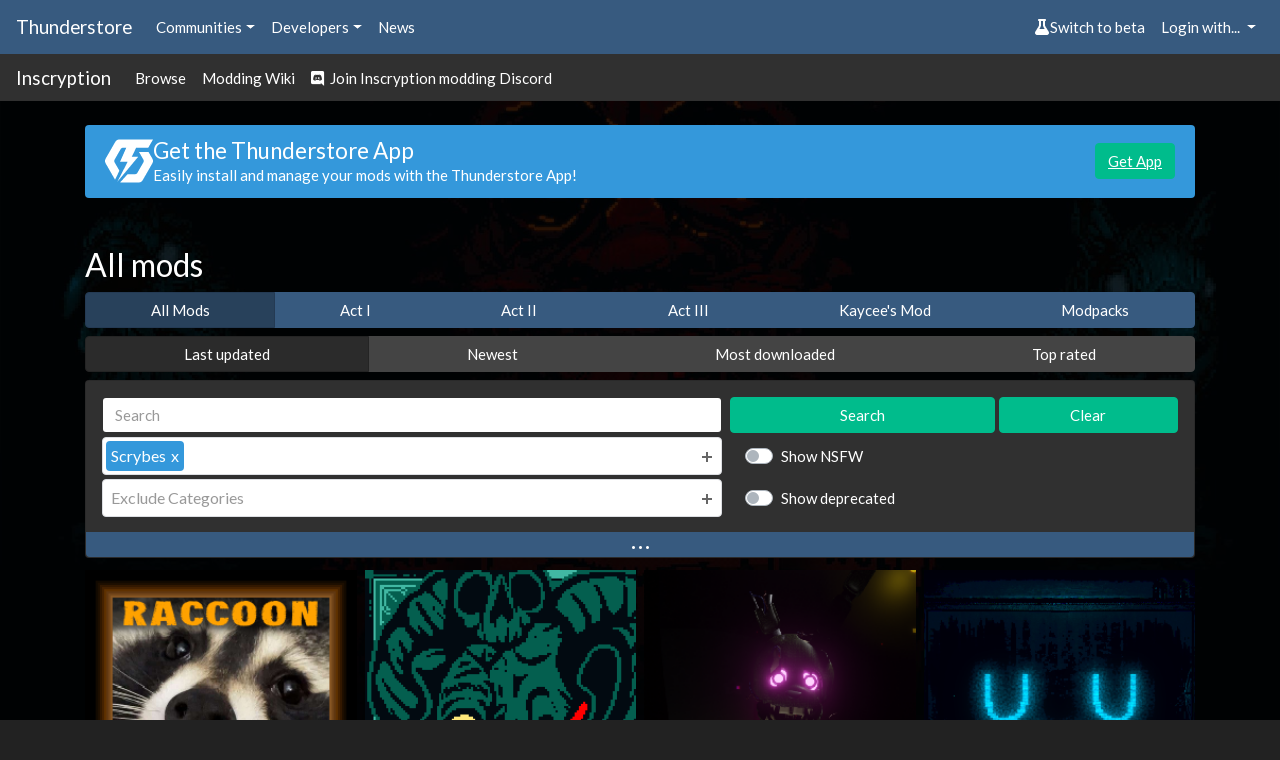

--- FILE ---
content_type: text/html; charset=utf-8
request_url: https://thunderstore.io/c/inscryption/?included_categories=120
body_size: 7524
content:




<!doctype html>
<html lang="en">
    <head>
        <script src="https://thunderstore.io/cyberstorm-static/scripts/beta-switch.js" async="true"></script><style>
.dathost-link::before,
.dathost-link::after {
  display:inline-flex;
  align-items:center;
  line-height:1;
  height:16px;
  padding:.25em;
  border-radius:.25em;
  text-transform:uppercase;
  vertical-align:text-bottom;
}

.dathost-link::before {
  content:"Ad";
  font-size:.625em;
  color:orange;
  border:1px solid orange;
  margin-right:6px;
  
}
.dathost-link::after {
  content:"30% off!";
  font-size:.75em;
  color:#fff;
  background-color:green;
  border:1px solid green;
  margin-left:6px;
}
</style><script>
window.nitroAds=window.nitroAds||{createAd:function(){window.nitroAds.queue.push(["createAd",arguments])},addUserToken:function(){window.nitroAds.queue.push(["addUserToken",arguments])},queue:[]};
</script>
<script async src="https://s.nitropay.com/ads-785.js" data-log-level="silent"></script>

        <title>All mods | Thunderstore - The Inscryption Mod Database</title>
        <meta name="viewport" content="width=device-width, initial-scale=1, shrink-to-fit=no">
        <meta name="description" content="Thunderstore is a mod database and API for downloading mods">
        <link rel="icon" type="image/png" href="https://thunderstore.io/static/icon.ffafeeaa3ecf.png" />

        
        <meta property="og:title" content="Thunderstore | The Inscryption Mod Database" />
        <meta property="og:type" content="website" />
        <meta property="og:url" content="https://thunderstore.io/c/inscryption/?included_categories=120" />
        <meta property="og:image" content="https://thunderstore.io/static/icon.ffafeeaa3ecf.png" />
        <meta property="og:image:width" content="1000" />
        <meta property="og:image:height" content="1000" />

        
        <meta property="og:description" content="Thunderstore is a mod database and API for downloading mods" />
        
        <meta property="og:site_name" content="Thunderstore" />
        

        
        <link rel="stylesheet" href="/static/css/all.a823c4d3201e.css">
        <script src="/static/js/all.71b637456502.js"></script>
    </head>
    <body>
        
            <div class="background">
                <div class="image" style="background: url(https://gcdn.thunderstore.io/live/community/inscryption/inscryption.jpg);"></div>
                <div class="tint"></div>
            </div>
        

        
        <nav class="navbar navbar-expand-sm navbar-dark bg-primary py-2">
            <a class="navbar-brand d-none d-md-block" href="/">
                Thunderstore
            </a>
            <ul class="navbar-nav">
                <li class="nav-item">
                    <div class="dropdown">
                        <a href="#" role="button" id="communitiesMenu" data-toggle="dropdown" aria-haspopup="true"
                           aria-expanded="false" class="nav-link dropdown-toggle">Communities</a>
                        
                        <div class="dropdown-menu communities-dropdown" aria-labelledby="communitiesMenu">
                            <div class="section">
                                <h6 class="title">Popular communities</h6>
                                <div class="grid" role="list">
                                    
                                        <a class="grid-item" href="/c/boneworks/" role="listitem">Boneworks</a>
                                    
                                        <a class="grid-item" href="/c/h3vr/" role="listitem">H3VR</a>
                                    
                                        <a class="grid-item" href="/c/lethal-company/" role="listitem">Lethal Company</a>
                                    
                                        <a class="grid-item" href="/c/peak/" role="listitem">PEAK</a>
                                    
                                        <a class="grid-item" href="/c/repo/" role="listitem">R.E.P.O.</a>
                                    
                                        <a class="grid-item" href="https://thunderstore.io/" role="listitem">Risk of Rain 2</a>
                                    
                                        <a class="grid-item" href="/c/northstar/" role="listitem">Titanfall 2: Northstar</a>
                                    
                                        <a class="grid-item" href="/c/valheim/" role="listitem">Valheim</a>
                                    
                                </div>
                            </div>
                            <div class="section">
                                <a class="link" href="/communities/">View all communities (220)</a>
                            </div>
                        </div>
                        
                    </div>
                </li>
                <li class="nav-item">
                    <div class="dropdown">
                        <a href="#" role="button" id="developersMenu" data-toggle="dropdown" aria-haspopup="true"
                           aria-expanded="false" class="nav-link dropdown-toggle">Developers</a>
                        <div class="dropdown-menu" aria-labelledby="developersMenu">
                            <a class="dropdown-item" href="/api/docs/">API Docs</a>
                            <a class="dropdown-item" href="https://github.com/thunderstore-io/Thunderstore">GitHub Repo</a>
                            <a class="dropdown-item" href="/c/inscryption/create/docs/">Package Format Docs</a>
                            <a class="dropdown-item" href="/tools/markdown-preview/">Markdown Preview</a>
                            <a class="dropdown-item" href="/tools/manifest-v1-validator/">Manifest Validator</a>
                        </div>
                    </div>
                </li>
                
                <li class="nav-item">
                    <a href="https://blog.thunderstore.io/" class="nav-link " target="_self" rel="noopener">News</a>
                </li>
                
            </ul>
            <ul class="navbar-nav ml-auto">
                <li class="nav-item" id="nimbusBeta"></li>
                
                    <li class="nav-item">
                        <div class="dropdown">
                            <a href="#" id="loginMenu" class="nav-link dropdown-toggle" role="button"
                               data-toggle="dropdown" aria-haspopup="true" aria-expanded="false">
                                Login with...
                            </a>
                            <div class="dropdown-menu dropdown-menu-right" aria-labelledby="loginMenu">
                                <a class="dropdown-item" href="https://auth.thunderstore.io/auth/login/discord/?next=https%3A%2F%2Fthunderstore.io%2Fc%2Finscryption%2F%3Fincluded_categories%3D120">
                                    <span class="fab fa-discord pr-1"></span>
                                    Discord
                                </a>
                                <a class="dropdown-item" href="https://auth.thunderstore.io/auth/login/github/?next=https%3A%2F%2Fthunderstore.io%2Fc%2Finscryption%2F%3Fincluded_categories%3D120">
                                    <span class="fab fa-github pr-1"></span>
                                    GitHub
                                </a>
                                <a class="dropdown-item" href="https://auth.thunderstore.io/auth/login/overwolf/?next=https%3A%2F%2Fthunderstore.io%2Fc%2Finscryption%2F%3Fincluded_categories%3D120">
                                    <img src="/static/overwolf-logo.ecf33b838b8a.svg" alt="" width="15" height="15"
                                         class="mr-1 ow-login-icon" style="vertical-align: -2px;" />
                                    Overwolf
                                </a>
                            </div>
                        </div>
                    </li>
                
            </ul>
        </nav>

        <nav class="navbar navbar-expand-sm navbar-dark bg-light py-1">
            <a class="navbar-brand d-none d-md-block" href="/c/inscryption/">Inscryption</a>
            <ul class="navbar-nav">
                <li class="nav-item">
                    <a class="nav-link" href="/c/inscryption/">Browse</a>
                </li>
                
                
                    <li class="nav-item">
                        <a class="nav-link" href="https://inscryptionmodding.github.io/InscryptionAPI/wiki/">Modding Wiki</a>
                    </li>
                
                
                    <li class="nav-item">
                        <a class="nav-link" href="https://discord.gg/8EZFmm5xB6"><span class="fab fa-discord"></span> &nbsp;Join Inscryption modding Discord</a>
                    </li>
                
                
            </ul>
        </nav>

        <div class="main">
            <div class="main_content_left"></div>
            <div class="main_content_right"><style>
    .right-main-column {
        display: flex;
        flex-direction: column;
        position: sticky;
        top: 0;
    }
    .np-display-narrow {
        min-width: 160px;
        width: 160px;
        min-height: 600px;
        height: 600px;
        margin-top: 16px;
        margin-bottom: 16px;
        margin-right: 16px;
        display: none;
    }
    .np-display-square {
        min-width: 300px;
        width: 300px;
        min-height: 250px;
        height: 250px;
        margin-top: 16px;
        margin-bottom: 16px;
        margin-right: 16px;
        display: none;
    }
    @media (min-width: 1333px) and (max-width: 1474px) and (min-height: 860px) {
        .np-display-narrow {
            display: block;
        }
    }
    @media (min-width: 1475px) and (min-height: 590px) {
        .np-display-square:nth-of-type(-n+1) {
            display: block;
        }
    }
    @media (min-width: 1475px) and (min-height: 860px) {
        .np-display-square:nth-of-type(-n+2) {
            display: block;
        }
    }
    @media (min-width: 1475px) and (min-height: 1240px) {
        .np-display-square:nth-of-type(-n+3) {
            display: block;
        }
    }
</style>

<div class="right-main-column">
    <div class="np-display-square" id="right-column-1"></div>
    <div class="np-display-square" id="right-column-2"></div>
    <div class="np-display-square" id="right-column-3"></div>
    <div class="np-display-narrow" id="right-column-narrow"></div>
</div>

<script type="text/javascript">
if (!window.location.pathname.startsWith("/tools/") &&
    !window.location.pathname.startsWith("/package/create/") &&
    !window.location.pathname.startsWith("/settings/")) {
    window['nitroAds'].createAd('right-column-1', {
        "demo": false,
        "format": "display",
        "refreshLimit": 0,
        "refreshTime": 30,
        "renderVisibleOnly": true,
        "refreshVisibleOnly": true,
        "sizes": [
            [
                "300",
                "250"
            ],
        ],
        "report": {
            "enabled": true,
            "wording": "Report Ad",
            "position": "bottom-right"
        },
        "mediaQuery": "(min-width: 1475px) and (min-height: 590px)"
    });
}
</script>

<script type="text/javascript">
if (!window.location.pathname.startsWith("/tools/") &&
    !window.location.pathname.startsWith("/package/create/") &&
    !window.location.pathname.startsWith("/settings/")) {
    window['nitroAds'].createAd('right-column-2', {
        "demo": false,
        "format": "display",
        "refreshLimit": 0,
        "refreshTime": 30,
        "renderVisibleOnly": true,
        "refreshVisibleOnly": true,
        "sizes": [
            [
                "300",
                "250"
            ]
        ],
        "report": {
            "enabled": true,
            "wording": "Report Ad",
            "position": "bottom-right"
        },
        "mediaQuery": "(min-width: 1475px) and (min-height: 860px)"
    });
}
</script>

<script type="text/javascript">
if (!window.location.pathname.startsWith("/tools/") &&
    !window.location.pathname.startsWith("/package/create/") &&
    !window.location.pathname.startsWith("/settings/")) {
    window['nitroAds'].createAd('right-column-3', {
        "demo": false,
        "format": "display",
        "refreshLimit": 0,
        "refreshTime": 30,
        "renderVisibleOnly": true,
        "refreshVisibleOnly": true,
        "sizes": [
            [
                "300",
                "250"
            ]
        ],
        "report": {
            "enabled": true,
            "wording": "Report Ad",
            "position": "bottom-right"
        },
        "mediaQuery": "(min-width: 1475px) and (min-height: 1240px)"
    });
}
</script>

<script type="text/javascript">
if (!window.location.pathname.startsWith("/tools/") &&
    !window.location.pathname.startsWith("/package/create/") &&
    !window.location.pathname.startsWith("/settings/")) {
    window['nitroAds'].createAd('right-column-narrow', {
        "demo": false,
        "format": "display",
        "refreshLimit": 0,
        "refreshTime": 30,
        "renderVisibleOnly": true,
        "refreshVisibleOnly": true,
        "sizes": [
            [
                "160",
                "600"
            ],
        ],
        "report": {
            "enabled": true,
            "wording": "Report Ad",
            "position": "bottom-right"
        },
        "mediaQuery": "(min-width: 1333px) and (max-width: 1474px) and (min-height: 860px)"
    });
}
</script></div>
            <div class="main_content_middle container pt-2">
                

                
                    <div class="alert alert-info mt-3" role="alert" id="get-app-alert" style="display:flex; align-items:center; gap: 1.5rem;">
  <div>
    <img class="mb-0" style="
    font-size: 1.5rem;
    width: 3rem;
    height: 3rem;
    line-height: 1;
    display: flex;
    align-items: center;
    justify-content: center;"
    src="https://gcdn.thunderstore.io/static/ts/thunderstore-logomark-white.svg"
  />
  </div>
   <div style="flex:1;">
      <h4 class="mb-0">Get the Thunderstore App</h4>
        <p class="mb-0">Easily install and manage your mods with the Thunderstore App!</p>
  </div>
  <div>
    <a href="https://get.thunderstore.io/" target="_blank" class="btn btn-success">Get App</a>
  </div>
</div>
                

                <div class="mt-4">
                




<div class="row">
    <h3 class="col-12 mt-4">All mods</h3>
</div>


<div class="m-0 mb-2 p-0 w-100">
    <div class="btn-group d-flex" role="group" aria-label="Result ordering">
        
            <a href="/c/inscryption/?included_categories=120&section=mods" class="btn btn-primary active">
                All Mods
            </a>
        
            <a href="/c/inscryption/?included_categories=120&section=act-i" class="btn btn-primary ">
                Act I
            </a>
        
            <a href="/c/inscryption/?included_categories=120&section=act-ii" class="btn btn-primary ">
                Act II
            </a>
        
            <a href="/c/inscryption/?included_categories=120&section=act-iii" class="btn btn-primary ">
                Act III
            </a>
        
            <a href="/c/inscryption/?included_categories=120&section=kaycees-mod" class="btn btn-primary ">
                Kaycee&#x27;s Mod
            </a>
        
            <a href="/c/inscryption/?included_categories=120&section=modpacks" class="btn btn-primary ">
                Modpacks
            </a>
        
    </div>
</div>


<div class="m-0 mb-2 p-0 w-100">
    <div class="btn-group d-flex" role="group" aria-label="Result ordering">
        
            <a href="/c/inscryption/?included_categories=120&ordering=last-updated" class="btn btn-secondary active">
                Last updated
            </a>
        
            <a href="/c/inscryption/?included_categories=120&ordering=newest" class="btn btn-secondary ">
                Newest
            </a>
        
            <a href="/c/inscryption/?included_categories=120&ordering=most-downloaded" class="btn btn-secondary ">
                Most downloaded
            </a>
        
            <a href="/c/inscryption/?included_categories=120&ordering=top-rated" class="btn btn-secondary ">
                Top rated
            </a>
        
    </div>
</div>

<form class="form-inline" method="get" action="/c/inscryption/">
    <div class="card bg-light w-100 mb-2">
        <div class="card-body search-options py-3 mb-4 px-3">

            <div class="row m-0 p-0 w-100 align-items-center">
                <div class="col-7 m-0 p-0 pr-2">
                    <input class="form-control w-100" type="search" name="q" placeholder="Search" aria-label="Search" value="">
                    <input type="hidden" name="ordering" value="last-updated">
                    
                    <input type="hidden" name="section" value="mods">
                    
                </div>
                <div class="col-3 m-0 p-0 pr-1">
                    <button class="btn btn-success w-100" type="submit">Search</button>
                </div>
                <div class="col-2 m-0 p-0">
                    <a href="/c/inscryption/" class="btn btn-success w-100">Clear</a>
                </div>
                <button class="btn m-0 p-0 search-options-btn" type="button" data-toggle="collapse" data-target="#advancedSearch"
                        aria-expanded="true"
                        aria-controls="advancedSearch">
                    <span class="icon">&hellip;</span>
                </button>
            </div>

            <div class="collapse show" id="advancedSearch">
                <div class="row m-0 p-0 w-100 my-1 align-items-center">
                    <div class="col-7 pl-0 pr-2">
                        <select class="slimselect-lg slimselect-info" name="included_categories" id="included_categories" multiple="">
                            
                                <option
                                    value="119"
                                    
                                >
                                    Cards
                                </option>
                            
                                <option
                                    value="120"
                                    selected=""
                                >
                                    Scrybes
                                </option>
                            
                                <option
                                    value="121"
                                    
                                >
                                    Bosses
                                </option>
                            
                                <option
                                    value="122"
                                    
                                >
                                    Audio
                                </option>
                            
                                <option
                                    value="123"
                                    
                                >
                                    Tweaks
                                </option>
                            
                                <option
                                    value="124"
                                    
                                >
                                    Language
                                </option>
                            
                                <option
                                    value="125"
                                    
                                >
                                    Libraries
                                </option>
                            
                                <option
                                    value="126"
                                    
                                >
                                    Modpacks
                                </option>
                            
                                <option
                                    value="127"
                                    
                                >
                                    Misc
                                </option>
                            
                                <option
                                    value="128"
                                    
                                >
                                    Act I
                                </option>
                            
                                <option
                                    value="129"
                                    
                                >
                                    Act II
                                </option>
                            
                                <option
                                    value="130"
                                    
                                >
                                    Act III
                                </option>
                            
                                <option
                                    value="351"
                                    
                                >
                                    Music
                                </option>
                            
                                <option
                                    value="528"
                                    
                                >
                                    P03-KCM Addons
                                </option>
                            
                                <option
                                    value="529"
                                    
                                >
                                    Grimoramod Addons
                                </option>
                            
                                <option
                                    value="530"
                                    
                                >
                                    Magmod Addons
                                </option>
                            
                                <option
                                    value="373"
                                    
                                >
                                    Kaycee&#x27;s Mod
                                </option>
                            
                                <option
                                    value="375"
                                    
                                >
                                    Items
                                </option>
                            
                                <option
                                    value="444"
                                    
                                >
                                    Regions
                                </option>
                            
                                <option
                                    value="445"
                                    
                                >
                                    Encounters
                                </option>
                            
                        </select>
                        <script type="text/javascript">
                            new SlimSelect({
                                select: "#included_categories",
                                placeholder: "Include Categories",
                            });
                        </script>
                    </div>
                    <div class="col-5 pr-0">
                        <div class="checkbox option custom-control custom-switch">
                            <input
                                type="checkbox"
                                class="custom-control-input"
                                id="nsfw"
                                name="nsfw"
                                
                            />
                            <label class="custom-control-label" for="nsfw">Show NSFW</label>
                        </div>
                    </div>
                </div>

                <div class="row m-0 p-0 w-100 align-items-center">
                    <div class="col-7 pl-0 pr-2">
                        <select class="slimselect-lg slimselect-danger" name="excluded_categories" id="excluded_categories" multiple="">
                            
                                <option
                                    value="119"
                                    
                                >
                                    Cards
                                </option>
                            
                                <option
                                    value="120"
                                    
                                >
                                    Scrybes
                                </option>
                            
                                <option
                                    value="121"
                                    
                                >
                                    Bosses
                                </option>
                            
                                <option
                                    value="122"
                                    
                                >
                                    Audio
                                </option>
                            
                                <option
                                    value="123"
                                    
                                >
                                    Tweaks
                                </option>
                            
                                <option
                                    value="124"
                                    
                                >
                                    Language
                                </option>
                            
                                <option
                                    value="125"
                                    
                                >
                                    Libraries
                                </option>
                            
                                <option
                                    value="126"
                                    
                                >
                                    Modpacks
                                </option>
                            
                                <option
                                    value="127"
                                    
                                >
                                    Misc
                                </option>
                            
                                <option
                                    value="128"
                                    
                                >
                                    Act I
                                </option>
                            
                                <option
                                    value="129"
                                    
                                >
                                    Act II
                                </option>
                            
                                <option
                                    value="130"
                                    
                                >
                                    Act III
                                </option>
                            
                                <option
                                    value="351"
                                    
                                >
                                    Music
                                </option>
                            
                                <option
                                    value="528"
                                    
                                >
                                    P03-KCM Addons
                                </option>
                            
                                <option
                                    value="529"
                                    
                                >
                                    Grimoramod Addons
                                </option>
                            
                                <option
                                    value="530"
                                    
                                >
                                    Magmod Addons
                                </option>
                            
                                <option
                                    value="373"
                                    
                                >
                                    Kaycee&#x27;s Mod
                                </option>
                            
                                <option
                                    value="375"
                                    
                                >
                                    Items
                                </option>
                            
                                <option
                                    value="444"
                                    
                                >
                                    Regions
                                </option>
                            
                                <option
                                    value="445"
                                    
                                >
                                    Encounters
                                </option>
                            
                        </select>
                        <script type="text/javascript">
                            new SlimSelect({
                                select: "#excluded_categories",
                                placeholder: "Exclude Categories",
                            });
                        </script>
                    </div>
                    <div class="col-5 pr-0">
                        <div class="checkbox option custom-control custom-switch">
                            <input
                                type="checkbox"
                                class="custom-control-input"
                                id="deprecated"
                                name="deprecated"
                                
                            />
                            <label class="custom-control-label" for="deprecated">Show deprecated</label>
                        </div>
                    </div>
                </div>
            </div>
        </div>
    </div>
</form>


    <div class="d-flex flex-row flex-wrap mb-3 package-list">
    
        <div class="col-6 col-md-4 col-lg-3 mb-2 p-1 d-flex flex-column
                    ">
            <div class="p-0 bg-light">
                
                <a href="https://thunderstore.io/c/inscryption/p/keks307/Raccoon/">
                    <img class="w-100" src="https://gcdn.thunderstore.io/live/repository/icons/keks307-Raccoon-3.3.3.png.256x256_q95_crop.png" alt="keks307-Raccoon icon">
                </a>
            </div>
            <div class="bg-light p-2">
                <div class="row mb-1">
                    <div class="col-6" title="Downloads">
                        <i class="fas fa-download text-dark mr-1"></i>&nbsp;4220
                    </div>
                    <div class="col-6 text-right" title="Likes">
                        <span id="package-rating-5c410ad1-9f0d-483a-b594-de06d8def3c1">14</span>&nbsp;<i class="fas fa-thumbs-up text-dark ml-1" data-action="package.rate" data-target="5c410ad1-9f0d-483a-b594-de06d8def3c1"></i>
                    </div>
                </div>
                <h5 class="mb-0 overflow-hidden text-nowrap w-100" title="Raccoon">Raccoon</h5>
                <div class="overflow-hidden text-nowrap w-100">By <a href="/c/inscryption/p/keks307/">keks307</a></div>
            </div>
            <div class="bg-light px-2 flex-grow-1">
                Reskins the Raccoon to be a good boi and replaces Leshy with the Scrybe of Raccoons. Also adds a new Starter Deck, a new Item, 1 new Encounter and a new Item. (Compatible with P03 KCM and Grimora Mod)
            </div>
            <div class="category-badge-container bg-light px-2 pt-2 flex-grow-1 d-flex flex-row flex-wrap align-items-end align-content-end ">
                
                    <a href="/c/inscryption/?included_categories=119"><span class="badge badge-pill badge-secondary category-badge">Cards</span></a>
                
                    <a href="/c/inscryption/?included_categories=120"><span class="badge badge-pill badge-secondary category-badge">Scrybes</span></a>
                
                    <a href="/c/inscryption/?included_categories=122"><span class="badge badge-pill badge-secondary category-badge">Audio</span></a>
                
                    <a href="/c/inscryption/?included_categories=123"><span class="badge badge-pill badge-secondary category-badge">Tweaks</span></a>
                
                    <a href="/c/inscryption/?included_categories=127"><span class="badge badge-pill badge-secondary category-badge">Misc</span></a>
                
                    <a href="/c/inscryption/?included_categories=128"><span class="badge badge-pill badge-secondary category-badge">Act I</span></a>
                
                    <a href="/c/inscryption/?included_categories=129"><span class="badge badge-pill badge-secondary category-badge">Act II</span></a>
                
                    <a href="/c/inscryption/?included_categories=130"><span class="badge badge-pill badge-secondary category-badge">Act III</span></a>
                
                    <a href="/c/inscryption/?included_categories=351"><span class="badge badge-pill badge-secondary category-badge">Music</span></a>
                
                    <a href="/c/inscryption/?included_categories=373"><span class="badge badge-pill badge-secondary category-badge">Kaycee&#x27;s Mod</span></a>
                
                    <a href="/c/inscryption/?included_categories=375"><span class="badge badge-pill badge-secondary category-badge">Items</span></a>
                
                    <a href="/c/inscryption/?included_categories=445"><span class="badge badge-pill badge-secondary category-badge">Encounters</span></a>
                
                    <a href="/c/inscryption/?included_categories=528"><span class="badge badge-pill badge-secondary category-badge">P03-KCM Addons</span></a>
                
                    <a href="/c/inscryption/?included_categories=529"><span class="badge badge-pill badge-secondary category-badge">Grimoramod Addons</span></a>
                
            </div>
            <div class="bg-light p-2">
                <div class="text-dark">
                    <small>Last updated: 9 months ago</small>
                </div>
            </div>
        </div>
    
        <div class="col-6 col-md-4 col-lg-3 mb-2 p-1 d-flex flex-column
                    ">
            <div class="p-0 bg-light">
                
                <a href="https://thunderstore.io/c/inscryption/p/Arackulele/GrimoraMod/">
                    <img class="w-100" src="https://gcdn.thunderstore.io/live/repository/icons/Arackulele-GrimoraMod-7.6.4.png.256x256_q95_crop.png" alt="Arackulele-GrimoraMod icon">
                </a>
            </div>
            <div class="bg-light p-2">
                <div class="row mb-1">
                    <div class="col-6" title="Downloads">
                        <i class="fas fa-download text-dark mr-1"></i>&nbsp;129295
                    </div>
                    <div class="col-6 text-right" title="Likes">
                        <span id="package-rating-2f631f72-3312-4c23-a949-34039eb981fe">44</span>&nbsp;<i class="fas fa-thumbs-up text-dark ml-1" data-action="package.rate" data-target="2f631f72-3312-4c23-a949-34039eb981fe"></i>
                    </div>
                </div>
                <h5 class="mb-0 overflow-hidden text-nowrap w-100" title="GrimoraMod">GrimoraMod</h5>
                <div class="overflow-hidden text-nowrap w-100">By <a href="/c/inscryption/p/Arackulele/">Arackulele</a></div>
            </div>
            <div class="bg-light px-2 flex-grow-1">
                [NEW MUSIC, CRYPT] Dark secrets await! The real act 4 for Inscryption/ turns the Grimora section from the Finale into a full Act.
            </div>
            <div class="category-badge-container bg-light px-2 pt-2 flex-grow-1 d-flex flex-row flex-wrap align-items-end align-content-end ">
                
                    <a href="/c/inscryption/?included_categories=119"><span class="badge badge-pill badge-secondary category-badge">Cards</span></a>
                
                    <a href="/c/inscryption/?included_categories=120"><span class="badge badge-pill badge-secondary category-badge">Scrybes</span></a>
                
                    <a href="/c/inscryption/?included_categories=121"><span class="badge badge-pill badge-secondary category-badge">Bosses</span></a>
                
                    <a href="/c/inscryption/?included_categories=122"><span class="badge badge-pill badge-secondary category-badge">Audio</span></a>
                
                    <a href="/c/inscryption/?included_categories=351"><span class="badge badge-pill badge-secondary category-badge">Music</span></a>
                
                    <a href="/c/inscryption/?included_categories=373"><span class="badge badge-pill badge-secondary category-badge">Kaycee&#x27;s Mod</span></a>
                
                    <a href="/c/inscryption/?included_categories=375"><span class="badge badge-pill badge-secondary category-badge">Items</span></a>
                
                    <a href="/c/inscryption/?included_categories=444"><span class="badge badge-pill badge-secondary category-badge">Regions</span></a>
                
                    <a href="/c/inscryption/?included_categories=445"><span class="badge badge-pill badge-secondary category-badge">Encounters</span></a>
                
                    <a href="/c/inscryption/?included_categories=529"><span class="badge badge-pill badge-secondary category-badge">Grimoramod Addons</span></a>
                
            </div>
            <div class="bg-light p-2">
                <div class="text-dark">
                    <small>Last updated: 9 months ago</small>
                </div>
            </div>
        </div>
    
        <div class="col-6 col-md-4 col-lg-3 mb-2 p-1 d-flex flex-column
                    ">
            <div class="p-0 bg-light">
                
                <a href="https://thunderstore.io/c/inscryption/p/Cevin2006/FiveNightsAtInscryption/">
                    <img class="w-100" src="https://gcdn.thunderstore.io/live/repository/icons/Cevin2006-FiveNightsAtInscryption-0.1.0.png.256x256_q95_crop.png" alt="Cevin2006-FiveNightsAtInscryption icon">
                </a>
            </div>
            <div class="bg-light p-2">
                <div class="row mb-1">
                    <div class="col-6" title="Downloads">
                        <i class="fas fa-download text-dark mr-1"></i>&nbsp;13412
                    </div>
                    <div class="col-6 text-right" title="Likes">
                        <span id="package-rating-48b7ebad-7d51-48a5-ae9b-c25895ea3ffb">14</span>&nbsp;<i class="fas fa-thumbs-up text-dark ml-1" data-action="package.rate" data-target="48b7ebad-7d51-48a5-ae9b-c25895ea3ffb"></i>
                    </div>
                </div>
                <h5 class="mb-0 overflow-hidden text-nowrap w-100" title="FiveNightsAtInscryption">FiveNightsAtInscryption</h5>
                <div class="overflow-hidden text-nowrap w-100">By <a href="/c/inscryption/p/Cevin2006/">Cevin2006</a></div>
            </div>
            <div class="bg-light px-2 flex-grow-1">
                A giant expansion for Act 1 that adds An entire Act themed after Five Nights at Freddys (Fnaf)!
            </div>
            <div class="category-badge-container bg-light px-2 pt-2 flex-grow-1 d-flex flex-row flex-wrap align-items-end align-content-end ">
                
                    <a href="/c/inscryption/?included_categories=119"><span class="badge badge-pill badge-secondary category-badge">Cards</span></a>
                
                    <a href="/c/inscryption/?included_categories=120"><span class="badge badge-pill badge-secondary category-badge">Scrybes</span></a>
                
                    <a href="/c/inscryption/?included_categories=121"><span class="badge badge-pill badge-secondary category-badge">Bosses</span></a>
                
                    <a href="/c/inscryption/?included_categories=122"><span class="badge badge-pill badge-secondary category-badge">Audio</span></a>
                
                    <a href="/c/inscryption/?included_categories=123"><span class="badge badge-pill badge-secondary category-badge">Tweaks</span></a>
                
                    <a href="/c/inscryption/?included_categories=127"><span class="badge badge-pill badge-secondary category-badge">Misc</span></a>
                
                    <a href="/c/inscryption/?included_categories=128"><span class="badge badge-pill badge-secondary category-badge">Act I</span></a>
                
                    <a href="/c/inscryption/?included_categories=373"><span class="badge badge-pill badge-secondary category-badge">Kaycee&#x27;s Mod</span></a>
                
                    <a href="/c/inscryption/?included_categories=375"><span class="badge badge-pill badge-secondary category-badge">Items</span></a>
                
                    <a href="/c/inscryption/?included_categories=444"><span class="badge badge-pill badge-secondary category-badge">Regions</span></a>
                
                    <a href="/c/inscryption/?included_categories=445"><span class="badge badge-pill badge-secondary category-badge">Encounters</span></a>
                
            </div>
            <div class="bg-light p-2">
                <div class="text-dark">
                    <small>Last updated: 10 months ago</small>
                </div>
            </div>
        </div>
    
        <div class="col-6 col-md-4 col-lg-3 mb-2 p-1 d-flex flex-column
                    ">
            <div class="p-0 bg-light">
                
                <a href="https://thunderstore.io/c/inscryption/p/TVFLabs/P03FaceReplacer/">
                    <img class="w-100" src="https://gcdn.thunderstore.io/live/repository/icons/TVFLabs-P03FaceReplacer-1.0.0.png.256x256_q95_crop.png" alt="TVFLabs-P03FaceReplacer icon">
                </a>
            </div>
            <div class="bg-light p-2">
                <div class="row mb-1">
                    <div class="col-6" title="Downloads">
                        <i class="fas fa-download text-dark mr-1"></i>&nbsp;935
                    </div>
                    <div class="col-6 text-right" title="Likes">
                        <span id="package-rating-013aec6a-311c-4946-8471-0cfa74406ddf">2</span>&nbsp;<i class="fas fa-thumbs-up text-dark ml-1" data-action="package.rate" data-target="013aec6a-311c-4946-8471-0cfa74406ddf"></i>
                    </div>
                </div>
                <h5 class="mb-0 overflow-hidden text-nowrap w-100" title="P03FaceReplacer">P03FaceReplacer</h5>
                <div class="overflow-hidden text-nowrap w-100">By <a href="/c/inscryption/p/TVFLabs/">TVFLabs</a></div>
            </div>
            <div class="bg-light px-2 flex-grow-1">
                Replace P03&#x27;s face textures easily, so you can take funny screenshots
            </div>
            <div class="category-badge-container bg-light px-2 pt-2 flex-grow-1 d-flex flex-row flex-wrap align-items-end align-content-end ">
                
                    <a href="/c/inscryption/?included_categories=120"><span class="badge badge-pill badge-secondary category-badge">Scrybes</span></a>
                
                    <a href="/c/inscryption/?included_categories=127"><span class="badge badge-pill badge-secondary category-badge">Misc</span></a>
                
                    <a href="/c/inscryption/?included_categories=130"><span class="badge badge-pill badge-secondary category-badge">Act III</span></a>
                
            </div>
            <div class="bg-light p-2">
                <div class="text-dark">
                    <small>Last updated: a year ago</small>
                </div>
            </div>
        </div>
    
        <div class="col-6 col-md-4 col-lg-3 mb-2 p-1 d-flex flex-column
                    ">
            <div class="p-0 bg-light">
                
                <a href="https://thunderstore.io/c/inscryption/p/Silenceman/Magnificus_Mod/">
                    <img class="w-100" src="https://gcdn.thunderstore.io/live/repository/icons/Silenceman-Magnificus_Mod-3.6.2.png.256x256_q95_crop.png" alt="Silenceman-Magnificus_Mod icon">
                </a>
            </div>
            <div class="bg-light p-2">
                <div class="row mb-1">
                    <div class="col-6" title="Downloads">
                        <i class="fas fa-download text-dark mr-1"></i>&nbsp;48620
                    </div>
                    <div class="col-6 text-right" title="Likes">
                        <span id="package-rating-a612fc8f-c03a-4ea5-9bf0-2451f95519d5">24</span>&nbsp;<i class="fas fa-thumbs-up text-dark ml-1" data-action="package.rate" data-target="a612fc8f-c03a-4ea5-9bf0-2451f95519d5"></i>
                    </div>
                </div>
                <h5 class="mb-0 overflow-hidden text-nowrap w-100" title="Magnificus Mod">Magnificus Mod</h5>
                <div class="overflow-hidden text-nowrap w-100">By <a href="/c/inscryption/p/Silenceman/">Silenceman</a></div>
            </div>
            <div class="bg-light px-2 flex-grow-1">
                [The Last Update] Adds a new magnificus dungeon crawler based act to the game.
            </div>
            <div class="category-badge-container bg-light px-2 pt-2 flex-grow-1 d-flex flex-row flex-wrap align-items-end align-content-end ">
                
                    <a href="/c/inscryption/?included_categories=119"><span class="badge badge-pill badge-secondary category-badge">Cards</span></a>
                
                    <a href="/c/inscryption/?included_categories=120"><span class="badge badge-pill badge-secondary category-badge">Scrybes</span></a>
                
                    <a href="/c/inscryption/?included_categories=121"><span class="badge badge-pill badge-secondary category-badge">Bosses</span></a>
                
                    <a href="/c/inscryption/?included_categories=122"><span class="badge badge-pill badge-secondary category-badge">Audio</span></a>
                
                    <a href="/c/inscryption/?included_categories=123"><span class="badge badge-pill badge-secondary category-badge">Tweaks</span></a>
                
                    <a href="/c/inscryption/?included_categories=127"><span class="badge badge-pill badge-secondary category-badge">Misc</span></a>
                
                    <a href="/c/inscryption/?included_categories=351"><span class="badge badge-pill badge-secondary category-badge">Music</span></a>
                
                    <a href="/c/inscryption/?included_categories=373"><span class="badge badge-pill badge-secondary category-badge">Kaycee&#x27;s Mod</span></a>
                
                    <a href="/c/inscryption/?included_categories=375"><span class="badge badge-pill badge-secondary category-badge">Items</span></a>
                
                    <a href="/c/inscryption/?included_categories=444"><span class="badge badge-pill badge-secondary category-badge">Regions</span></a>
                
                    <a href="/c/inscryption/?included_categories=445"><span class="badge badge-pill badge-secondary category-badge">Encounters</span></a>
                
                    <a href="/c/inscryption/?included_categories=530"><span class="badge badge-pill badge-secondary category-badge">Magmod Addons</span></a>
                
            </div>
            <div class="bg-light p-2">
                <div class="text-dark">
                    <small>Last updated: a year ago</small>
                </div>
            </div>
        </div>
    
        <div class="col-6 col-md-4 col-lg-3 mb-2 p-1 d-flex flex-column
                    ">
            <div class="p-0 bg-light">
                
                <a href="https://thunderstore.io/c/inscryption/p/NavarraVisuals/Souls_Scrypture/">
                    <img class="w-100" src="https://gcdn.thunderstore.io/live/repository/icons/NavarraVisuals-Souls_Scrypture-0.7.1.png.256x256_q95_crop.png" alt="NavarraVisuals-Souls_Scrypture icon">
                </a>
            </div>
            <div class="bg-light p-2">
                <div class="row mb-1">
                    <div class="col-6" title="Downloads">
                        <i class="fas fa-download text-dark mr-1"></i>&nbsp;4107
                    </div>
                    <div class="col-6 text-right" title="Likes">
                        <span id="package-rating-698f96fa-ed81-4573-a8d4-435936c896b6">1</span>&nbsp;<i class="fas fa-thumbs-up text-dark ml-1" data-action="package.rate" data-target="698f96fa-ed81-4573-a8d4-435936c896b6"></i>
                    </div>
                </div>
                <h5 class="mb-0 overflow-hidden text-nowrap w-100" title="Souls Scrypture">Souls Scrypture</h5>
                <div class="overflow-hidden text-nowrap w-100">By <a href="/c/inscryption/p/NavarraVisuals/">NavarraVisuals</a></div>
            </div>
            <div class="bg-light px-2 flex-grow-1">
                A pack that adds new cards themed around Fromsoftwares Souls Games
            </div>
            <div class="category-badge-container bg-light px-2 pt-2 flex-grow-1 d-flex flex-row flex-wrap align-items-end align-content-end ">
                
                    <a href="/c/inscryption/?included_categories=119"><span class="badge badge-pill badge-secondary category-badge">Cards</span></a>
                
                    <a href="/c/inscryption/?included_categories=120"><span class="badge badge-pill badge-secondary category-badge">Scrybes</span></a>
                
                    <a href="/c/inscryption/?included_categories=128"><span class="badge badge-pill badge-secondary category-badge">Act I</span></a>
                
                    <a href="/c/inscryption/?included_categories=373"><span class="badge badge-pill badge-secondary category-badge">Kaycee&#x27;s Mod</span></a>
                
                    <a href="/c/inscryption/?included_categories=445"><span class="badge badge-pill badge-secondary category-badge">Encounters</span></a>
                
            </div>
            <div class="bg-light p-2">
                <div class="text-dark">
                    <small>Last updated: a year ago</small>
                </div>
            </div>
        </div>
    
        <div class="col-6 col-md-4 col-lg-3 mb-2 p-1 d-flex flex-column
                    ">
            <div class="p-0 bg-light">
                
                <a href="https://thunderstore.io/c/inscryption/p/keks307/Hatsune_Miku_Scrybe/">
                    <img class="w-100" src="https://gcdn.thunderstore.io/live/repository/icons/keks307-Hatsune_Miku_Scrybe-1.0.1.png.256x256_q95_crop.png" alt="keks307-Hatsune_Miku_Scrybe icon">
                </a>
            </div>
            <div class="bg-light p-2">
                <div class="row mb-1">
                    <div class="col-6" title="Downloads">
                        <i class="fas fa-download text-dark mr-1"></i>&nbsp;2758
                    </div>
                    <div class="col-6 text-right" title="Likes">
                        <span id="package-rating-8e4dc21c-031d-42c8-afe3-2a79b33bbf43">4</span>&nbsp;<i class="fas fa-thumbs-up text-dark ml-1" data-action="package.rate" data-target="8e4dc21c-031d-42c8-afe3-2a79b33bbf43"></i>
                    </div>
                </div>
                <h5 class="mb-0 overflow-hidden text-nowrap w-100" title="Hatsune Miku Scrybe">Hatsune Miku Scrybe</h5>
                <div class="overflow-hidden text-nowrap w-100">By <a href="/c/inscryption/p/keks307/">keks307</a></div>
            </div>
            <div class="bg-light px-2 flex-grow-1">
                Hatsune Miku replaces the Scrybe in front of you. Doesn&#x27;t matter if Leshy, P03 or Grimora (Compatible with their Scrybe Mods).
            </div>
            <div class="category-badge-container bg-light px-2 pt-2 flex-grow-1 d-flex flex-row flex-wrap align-items-end align-content-end ">
                
                    <a href="/c/inscryption/?included_categories=120"><span class="badge badge-pill badge-secondary category-badge">Scrybes</span></a>
                
                    <a href="/c/inscryption/?included_categories=122"><span class="badge badge-pill badge-secondary category-badge">Audio</span></a>
                
                    <a href="/c/inscryption/?included_categories=127"><span class="badge badge-pill badge-secondary category-badge">Misc</span></a>
                
                    <a href="/c/inscryption/?included_categories=128"><span class="badge badge-pill badge-secondary category-badge">Act I</span></a>
                
                    <a href="/c/inscryption/?included_categories=130"><span class="badge badge-pill badge-secondary category-badge">Act III</span></a>
                
                    <a href="/c/inscryption/?included_categories=351"><span class="badge badge-pill badge-secondary category-badge">Music</span></a>
                
                    <a href="/c/inscryption/?included_categories=373"><span class="badge badge-pill badge-secondary category-badge">Kaycee&#x27;s Mod</span></a>
                
                    <a href="/c/inscryption/?included_categories=528"><span class="badge badge-pill badge-secondary category-badge">P03-KCM Addons</span></a>
                
                    <a href="/c/inscryption/?included_categories=529"><span class="badge badge-pill badge-secondary category-badge">Grimoramod Addons</span></a>
                
            </div>
            <div class="bg-light p-2">
                <div class="text-dark">
                    <small>Last updated: 2 years ago</small>
                </div>
            </div>
        </div>
    
        <div class="col-6 col-md-4 col-lg-3 mb-2 p-1 d-flex flex-column
                    ">
            <div class="p-0 bg-light">
                
                <a href="https://thunderstore.io/c/inscryption/p/Mr_Fantastik/Endless_Act2/">
                    <img class="w-100" src="https://gcdn.thunderstore.io/live/repository/icons/Mr_Fantastik-Endless_Act2-1.3.0.png.256x256_q95_crop.png" alt="Mr_Fantastik-Endless_Act2 icon">
                </a>
            </div>
            <div class="bg-light p-2">
                <div class="row mb-1">
                    <div class="col-6" title="Downloads">
                        <i class="fas fa-download text-dark mr-1"></i>&nbsp;6669
                    </div>
                    <div class="col-6 text-right" title="Likes">
                        <span id="package-rating-70fb0cf6-f6cf-4d0f-8ca6-e2aa7b6754b3">14</span>&nbsp;<i class="fas fa-thumbs-up text-dark ml-1" data-action="package.rate" data-target="70fb0cf6-f6cf-4d0f-8ca6-e2aa7b6754b3"></i>
                    </div>
                </div>
                <h5 class="mb-0 overflow-hidden text-nowrap w-100" title="Endless Act2">Endless Act2</h5>
                <div class="overflow-hidden text-nowrap w-100">By <a href="/c/inscryption/p/Mr_Fantastik/">Mr_Fantastik</a></div>
            </div>
            <div class="bg-light px-2 flex-grow-1">
                [CHALLENGES!] Adds a new endless dungeon to the starting island of Act 2!
            </div>
            <div class="category-badge-container bg-light px-2 pt-2 flex-grow-1 d-flex flex-row flex-wrap align-items-end align-content-end ">
                
                    <a href="/c/inscryption/?included_categories=119"><span class="badge badge-pill badge-secondary category-badge">Cards</span></a>
                
                    <a href="/c/inscryption/?included_categories=120"><span class="badge badge-pill badge-secondary category-badge">Scrybes</span></a>
                
                    <a href="/c/inscryption/?included_categories=123"><span class="badge badge-pill badge-secondary category-badge">Tweaks</span></a>
                
                    <a href="/c/inscryption/?included_categories=127"><span class="badge badge-pill badge-secondary category-badge">Misc</span></a>
                
                    <a href="/c/inscryption/?included_categories=129"><span class="badge badge-pill badge-secondary category-badge">Act II</span></a>
                
                    <a href="/c/inscryption/?included_categories=444"><span class="badge badge-pill badge-secondary category-badge">Regions</span></a>
                
            </div>
            <div class="bg-light p-2">
                <div class="text-dark">
                    <small>Last updated: 2 years ago</small>
                </div>
            </div>
        </div>
    
        <div class="col-6 col-md-4 col-lg-3 mb-2 p-1 d-flex flex-column
                    ">
            <div class="p-0 bg-light">
                
                <a href="https://thunderstore.io/c/inscryption/p/keks307/Grimoras_Boner_Party/">
                    <img class="w-100" src="https://gcdn.thunderstore.io/live/repository/icons/keks307-Grimoras_Boner_Party-1.0.0.png.256x256_q95_crop.png" alt="keks307-Grimoras_Boner_Party icon">
                </a>
            </div>
            <div class="bg-light p-2">
                <div class="row mb-1">
                    <div class="col-6" title="Downloads">
                        <i class="fas fa-download text-dark mr-1"></i>&nbsp;1397
                    </div>
                    <div class="col-6 text-right" title="Likes">
                        <span id="package-rating-8f64f793-9ece-4739-afe0-f4238c7df082">10</span>&nbsp;<i class="fas fa-thumbs-up text-dark ml-1" data-action="package.rate" data-target="8f64f793-9ece-4739-afe0-f4238c7df082"></i>
                    </div>
                </div>
                <h5 class="mb-0 overflow-hidden text-nowrap w-100" title="Grimoras Boner Party">Grimoras Boner Party</h5>
                <div class="overflow-hidden text-nowrap w-100">By <a href="/c/inscryption/p/keks307/">keks307</a></div>
            </div>
            <div class="bg-light px-2 flex-grow-1">
                Lets you generate +1 Bone Token, when you draw a Skeleton from your Side Deck in Grimora Mod.
            </div>
            <div class="category-badge-container bg-light px-2 pt-2 flex-grow-1 d-flex flex-row flex-wrap align-items-end align-content-end ">
                
                    <a href="/c/inscryption/?included_categories=120"><span class="badge badge-pill badge-secondary category-badge">Scrybes</span></a>
                
                    <a href="/c/inscryption/?included_categories=123"><span class="badge badge-pill badge-secondary category-badge">Tweaks</span></a>
                
                    <a href="/c/inscryption/?included_categories=127"><span class="badge badge-pill badge-secondary category-badge">Misc</span></a>
                
                    <a href="/c/inscryption/?included_categories=129"><span class="badge badge-pill badge-secondary category-badge">Act II</span></a>
                
                    <a href="/c/inscryption/?included_categories=373"><span class="badge badge-pill badge-secondary category-badge">Kaycee&#x27;s Mod</span></a>
                
                    <a href="/c/inscryption/?included_categories=529"><span class="badge badge-pill badge-secondary category-badge">Grimoramod Addons</span></a>
                
            </div>
            <div class="bg-light p-2">
                <div class="text-dark">
                    <small>Last updated: 2 years ago</small>
                </div>
            </div>
        </div>
    
        <div class="col-6 col-md-4 col-lg-3 mb-2 p-1 d-flex flex-column
                    ">
            <div class="p-0 bg-light">
                
                <a href="https://thunderstore.io/c/inscryption/p/RykeDaxter/KCTalkingCards/">
                    <img class="w-100" src="https://gcdn.thunderstore.io/live/repository/icons/RykeDaxter-KCTalkingCards-1.0.6.png.256x256_q95_crop.png" alt="RykeDaxter-KCTalkingCards icon">
                </a>
            </div>
            <div class="bg-light p-2">
                <div class="row mb-1">
                    <div class="col-6" title="Downloads">
                        <i class="fas fa-download text-dark mr-1"></i>&nbsp;6424
                    </div>
                    <div class="col-6 text-right" title="Likes">
                        <span id="package-rating-b8fca877-671d-4e2a-95cd-eb644c2e9c73">5</span>&nbsp;<i class="fas fa-thumbs-up text-dark ml-1" data-action="package.rate" data-target="b8fca877-671d-4e2a-95cd-eb644c2e9c73"></i>
                    </div>
                </div>
                <h5 class="mb-0 overflow-hidden text-nowrap w-100" title="KCTalkingCards">KCTalkingCards</h5>
                <div class="overflow-hidden text-nowrap w-100">By <a href="/c/inscryption/p/RykeDaxter/">RykeDaxter</a></div>
            </div>
            <div class="bg-light px-2 flex-grow-1">
                An Inscryption mod that adds the talking cards from Part 1 into Kaycee&#x27;s Mod.
            </div>
            <div class="category-badge-container bg-light px-2 pt-2 flex-grow-1 d-flex flex-row flex-wrap align-items-end align-content-end ">
                
                    <a href="/c/inscryption/?included_categories=119"><span class="badge badge-pill badge-secondary category-badge">Cards</span></a>
                
                    <a href="/c/inscryption/?included_categories=120"><span class="badge badge-pill badge-secondary category-badge">Scrybes</span></a>
                
                    <a href="/c/inscryption/?included_categories=123"><span class="badge badge-pill badge-secondary category-badge">Tweaks</span></a>
                
                    <a href="/c/inscryption/?included_categories=128"><span class="badge badge-pill badge-secondary category-badge">Act I</span></a>
                
            </div>
            <div class="bg-light p-2">
                <div class="text-dark">
                    <small>Last updated: 3 years ago</small>
                </div>
            </div>
        </div>
    
        <div class="col-6 col-md-4 col-lg-3 mb-2 p-1 d-flex flex-column
                    ">
            <div class="p-0 bg-light">
                
                <a href="https://thunderstore.io/c/inscryption/p/Silenceman/Shake_Magnificus_Hand/">
                    <img class="w-100" src="https://gcdn.thunderstore.io/live/repository/icons/Silenceman-Shake_Magnificus_Hand-1.0.0.png.256x256_q95_crop.png" alt="Silenceman-Shake_Magnificus_Hand icon">
                </a>
            </div>
            <div class="bg-light p-2">
                <div class="row mb-1">
                    <div class="col-6" title="Downloads">
                        <i class="fas fa-download text-dark mr-1"></i>&nbsp;1776
                    </div>
                    <div class="col-6 text-right" title="Likes">
                        <span id="package-rating-84bade24-decf-429a-9bf9-6ef313483bfe">4</span>&nbsp;<i class="fas fa-thumbs-up text-dark ml-1" data-action="package.rate" data-target="84bade24-decf-429a-9bf9-6ef313483bfe"></i>
                    </div>
                </div>
                <h5 class="mb-0 overflow-hidden text-nowrap w-100" title="Shake Magnificus Hand">Shake Magnificus Hand</h5>
                <div class="overflow-hidden text-nowrap w-100">By <a href="/c/inscryption/p/Silenceman/">Silenceman</a></div>
            </div>
            <div class="bg-light px-2 flex-grow-1">
                Forgive his warcrimes!
            </div>
            <div class="category-badge-container bg-light px-2 pt-2 flex-grow-1 d-flex flex-row flex-wrap align-items-end align-content-end ">
                
                    <a href="/c/inscryption/?included_categories=120"><span class="badge badge-pill badge-secondary category-badge">Scrybes</span></a>
                
                    <a href="/c/inscryption/?included_categories=123"><span class="badge badge-pill badge-secondary category-badge">Tweaks</span></a>
                
                    <a href="/c/inscryption/?included_categories=127"><span class="badge badge-pill badge-secondary category-badge">Misc</span></a>
                
            </div>
            <div class="bg-light p-2">
                <div class="text-dark">
                    <small>Last updated: 3 years ago</small>
                </div>
            </div>
        </div>
    
    </div>
    




                </div>

                
                    <style scoped>
    .bottom-ads {
        margin-top: 30px;
        display: flex;
    }
    .bottom-video {
        width: 480px;
    }
    .bottom-ad-wrapper {
        display: flex;
        flex: 1;
        justify-content: flex-end;
    }
    .bottom-banner {
        max-width: 320px;
    }
    @media (max-width: 991px) {
        .bottom-ads {
            flex-direction: column-reverse;
            gap: 35px;
            margin-bottom: 10px;
        }
        .bottom-ad-wrapper{
            display: flex;
            justify-content: center;
        }
        .bottom-video-wrapper{
            display: flex;
            flex: 1;
            justify-content: center;
        }
    }
</style>

<div class="bottom-ads" >
    <div class="bottom-video-wrapper">
        <div id="bottom-video" class="bottom-video"></div>
    </div>
    <div class="bottom-ad-wrapper">
        <div id="bottom-ad" class="bottom-banner"></div>
    </div>
</div>

<script type="text/javascript">
if (!window.location.pathname.startsWith("/tools/") &&
    !window.location.pathname.startsWith("/package/create/") &&
    !window.location.pathname.startsWith("/settings/")) {
    window['nitroAds'].createAd('bottom-video-2', {
        "format": "floating",
        "refreshLimit": 0,
        "refreshTime": 30,
        "floating": {
            reduceMobileSize: true,
        },
        "report": {
            "enabled": true,
            "icon": true,
            "wording": "Report Ad",
            "position": "top-left",
        }
    });
}
</script>

<script type="text/javascript">
if (!window.location.pathname.startsWith("/tools/") &&
    !window.location.pathname.startsWith("/package/create/") &&
    !window.location.pathname.startsWith("/settings/")) {
    window['nitroAds'].createAd('bottom-ad', {
        "demo": false,
        "refreshLimit": 0,
        "refreshTime": 30,
        "renderVisibleOnly": true,
        "refreshVisibleOnly": true,
        "sizes": [
            [
                "300",
                "250"
            ],
            [
                "320",
                "50"
            ],
        ],
        "report": {
            "enabled": true,
            "wording": "Report Ad",
            "position": "bottom"
        },
    });
}
</script><style scoped>
@media (min-width: 1025px) {
    .bottom-padding {
        height: 20px;
    }
}
</style>

<div class="bottom-padding"></div>
                
            </div>
        </div>
        <div class="footer">
            <div class="footer_top">
                
                    
                
            </div>
            <div class="container footer_content">
                <div class="footer_content_left">
                    <img class="thunderstore_logo" src="/static/ts-logo-horizontal.53cccafa367c.svg" />
                    
                        
                    
                </div>
                
                <div class="footer_content_right">
                    
                    
                    <div class="footer_column">
                        <h2>About</h2>
                        
                            <a
                                
                                target="_self"
                                href="https://pages.thunderstore.io/p/contact-us">Contact Us</a>
                        
                            <a
                                
                                target="_self"
                                href="https://pages.thunderstore.io/p/privacy-policy">Privacy Policy</a>
                        
                            <a
                                
                                target="_self"
                                href="https://wiki.thunderstore.io/">Thunderstore Wiki</a>
                        
                    </div>
                    
                    <div class="footer_column">
                        <h2>Developers</h2>
                        
                            <a
                                
                                
                                href="/api/docs/">API Docs</a>
                        
                            <a
                                
                                
                                href="https://github.com/thunderstore-io/Thunderstore">GitHub Repo</a>
                        
                            <a
                                
                                
                                href="/package/create/docs/">Package Format Docs</a>
                        
                            <a
                                
                                
                                href="/tools/markdown-preview/">Markdown Preview</a>
                        
                            <a
                                
                                
                                href="/tools/manifest-v1-validator/">Manifest Validator</a>
                        
                    </div>
                    
                </div>
                
            </div>
            <div class="container footer_links">
                <p>Thunderstore 2024</p>
                <div>
                    <a class="nav-link" href="https://discord.thunderstore.io/"><span class="fab fa-discord" style="min-height: 24px"></span></a>
                </div>
            </div>
        </div>
    </body>
</html>
